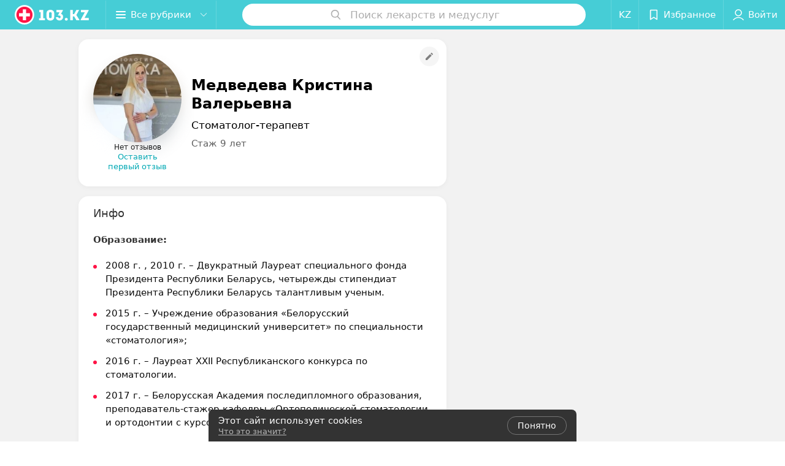

--- FILE ---
content_type: text/html; charset=utf-8
request_url: https://www.103.kz/spec/8916-medvedeva/?placeId=10385659
body_size: 8907
content:
<!DOCTYPE html><html lang="ru"><head><title id="title" translate="no">Медведева Кристина Валерьевна: отзывы, врач Стоматолог-терапевт - запись на прием в Беларуси</title><meta name="viewport" content="width=device-width, height=device-height, initial-scale=1.0, user-scalable=0, maximum-scale=1.0"><meta name="format-detection" content="telephone=no"><link rel="shortcut icon" href="https://static2.103.kz/common/images/favicons/favicon.ico"><link rel="icon" sizes="16x16 32x32 64x64" href="https://static2.103.kz/common/images/favicons/favicon.ico"><link rel="apple-touch-icon" sizes="120x120" href="https://static2.103.kz/common/images/favicons/favicon-120.png"><link rel="icon" type="image/png" sizes="16x16" href="https://static2.103.kz/common/images/favicons/favicon-16.png"><meta name="msapplication-TileImage" content="undefined"><meta name="msapplication-square70x70logo" content="https://static2.103.kz/common/images/favicons/favicon-70.png"><meta name="msapplication-square150x150logo" content="https://static2.103.kz/common/images/favicons/favicon-150.png"><meta name="msapplication-square310x310logo" content="https://static2.103.kz/common/images/favicons/favicon-310.png"><meta name="theme-color" content="#46cdd6"><meta name="yandex-verification" content="4d6feeba6bd85c40"><meta name="google-site-verification" content="9eW-pzkSqzVgSi6wcBz1NiFCFP7i-7eViw8D3aGqz_Y"><link rel="preload stylesheet" as="style" type="text/css" href="https://static2.103.kz/staff/css/bundle.20e6883750a8ea68b98f.css"><script src="https://www.artfut.com/static/tagtag.min.js?campaign_code=dee8d75285" async onerror="var self = this;window.ADMITAD=window.ADMITAD||{},ADMITAD.Helpers=ADMITAD.Helpers||{},ADMITAD.Helpers.generateDomains=function(){for(var e=new Date,n=Math.floor(new Date(2020,e.getMonth(),e.getDate()).setUTCHours(0,0,0,0)/1e3),t=parseInt(1e12*(Math.sin(n)+1)).toString(30),i=[&quot;de&quot;],o=[],a=0;a"></script><script type="text/javascript">//Кол-во дней хранения cookie
var days_to_store = 90;
//Параметр для определения источника трафика в момент совершения целевого действия
var deduplication_cookie_value = 'admitad';
var cookie_name = 'deduplication_cookie';

function getSourceCookie() {
  var matches = document.cookie.match(new RegExp(
    '(?:^|; )' + cookie_name.replace(/([\.$?*|{}\(\)\[\]\\\/\+^])/g, '\\$1') + '=([^;]*)'
  ));
  return matches ? decodeURIComponent(matches[1]) : undefined;
};

//Параметры создания cookie с последним источником трафика
var deduplication_cookie_name = 'deduplication_cookie';
var deduplication_channel_name = 'utm_source';

//Параметры создания cookie с UID admitad
var uid_cookie_name = 'tagtag_aid';
var uid_channel_name = 'tagtag_uid';

function getParamFromUriAdmitad(get_param_name) {
  var pattern = get_param_name + '=([^&]+)';
  var re = new RegExp(pattern);
  return (re.exec(document.location.search) || [])[1] || '';
};

// функция для записи источника в cookie с именем cookie_name
function setAdmitadCookie(param_name, cookie_name) {
  var param = getParamFromUriAdmitad(param_name);
  if (!param) {
    return;
  }
  var period = days_to_store * 60 * 60 * 24 * 1000;	// в секундах
  var expiresDate = new Date((period) + +new Date);
  var cookieString = cookie_name + '=' + param + '; path=/; expires=' + expiresDate.toGMTString();
  document.cookie = cookieString + '; domain=.' + '103.kz';
};

// запись куки
setAdmitadCookie(uid_channel_name, uid_cookie_name);
setAdmitadCookie(deduplication_channel_name, deduplication_cookie_name);</script><link rel="alternate" type="application/rss+xml" href="https://mag.103.kz/news-rss-feed.xml"><script>window.yaContextCb = window.yaContextCb || []</script><script src="https://yandex.ru/ads/system/context.js" async></script><meta name="keywords" id="keywords"><meta name="description" content="Стоматолог-терапевт Медведева Кристина Валерьевна - запись на прием онлайн на 103.kz. отзывы пациентов, стоимость консультации, где принимает в Беларуси." id="description"><meta name="og:description" content="Стоматолог-терапевт Медведева Кристина Валерьевна - запись на прием онлайн на 103.kz. отзывы пациентов, стоимость консультации, где принимает в Беларуси."><meta name="og:url" content="https://www.103.kz/spec/8916-medvedeva/"><meta name="og:type" content="website"><meta name="og:title" content="Медведева Кристина Валерьевна Стоматолог-терапевт"><meta name="og:site_name" content="https://103.kz"><meta name="og:image" content="https://ms1.103.kz/images/f11f6f0850c8b35500e82bc656655bad/thumb/point=middle-center,w=416,h=416,q=34,watermark=false/catalog_staff_photo/e1/1c/3a/e11c3aa99cc39567f2335f4aecdad1f7.jpg"><link rel="canonical" href="https://www.103.kz/spec/8916-medvedeva/"></head><body><script>function loadSVG() {
  loadSVG.i += 1;
  if (loadSVG.i > 5) return;
  var ajax = new XMLHttpRequest();
  ajax.overrideMimeType("image/svg+xml");
  ajax.open("GET", 'https://static2.103.kz/common/svg/symbol/icons.6fOaChJfyg.svg', true);
  ajax.onload = function (e) {
    var div = document.createElement("div");
    div.innerHTML = ajax.responseText;
    document.body.insertBefore(div, document.body.childNodes[0]);
  }
  ajax.onerror = function() {
    loadSVG();
  }
  ajax.send();
}
loadSVG.i = 0;
</script><script>loadSVG();</script><div class="Main" id="root"><div class="StaffPage " data-reactroot=""><div class="Header__wrapper"><header class="Container Header"><a class="LogoLink" href="https://www.103.kz" title="logo" aria-label="logo"><svg class="Logo Logo--header" title="logo"><use xlink:href="#icon-logo"></use></svg></a><div class="Header__leftPart"><div class="Header__categories"><div class="MenuItem Header__button MenuItem--withLeftIcon MenuItem--withRightIcon MenuItem--huge" role="button"><span class="MenuItem__text"><svg aria-hidden="true" class="Icon MenuItem__icon MenuItem__icon--left Icon--hamburger"><use xlink:href="#icon-hamburger"></use></svg><span>Все рубрики</span><svg aria-hidden="true" class="Icon MenuItem__icon MenuItem__icon--right Icon--menu-down"><use xlink:href="#icon-menu-down"></use></svg></span></div></div></div><div class="SearchContainer__wrapper"><div class="SearchContainer"><div class="Search Search--outModal"><form><div class="Search__placeholder"><span class="Search__iconWrapper"><svg aria-hidden="true" class="Icon Search__icon Icon--search"><use xlink:href="#icon-search"></use></svg></span><span class="Search__placeholder--text">Поиск лекарств и медуслуг</span></div><div class="Search__inputWrapper"><input type="text" id="search_open" value="" class="Search__input" disabled=""/></div></form></div><div class="SearchModal Overlay--animation"><div class="SearchContent__body"><div class="SearchContent"><div class="SearchResults"><ul class="SearchResults__items"></ul></div></div></div></div></div></div><div class="Header__rightPart"><div class="HeaderButton LanguageSwitcher "><span class="HeaderButton__item" translate="no"><span class="HeaderButton__text">KZ</span></span></div><div class="HeaderButton HeaderButton--search HeaderButton--withIcon"><span class="HeaderButton__item"><span class="HeaderButton__icon"><svg aria-hidden="true" class="Icon Icon--search-header Icon--massive"><use xlink:href="#icon-search-header"></use></svg></span><span class="HeaderButton__text"></span></span></div><div class="HeaderButton HeaderButton--favotites u-hidden-small-down HeaderButton--withIcon"><a href="https://www.103.kz/profile/favorites/" class="HeaderButton__item"><span class="HeaderButton__icon"><svg aria-hidden="true" class="Icon Icon--favorites-header Icon--massive"><use xlink:href="#icon-favorites-header"></use></svg></span><span class="HeaderButton__text">Избранное</span></a></div><div class="DropDown UserBar UserBar__dropdown Header__dropDown  u-hidden-small-up DropDown--tick DropDown--huge" role="select"><svg aria-hidden="true" class="Icon Icon--user-header"><use xlink:href="#icon-user-header"></use></svg><svg class="Icon Icon--menu"><use xlink:href="#icon-menu-down"></use></svg><span title="Войти" class="DropDown__text u-ellipsis">Войти</span></div><div class="HeaderButton UserBar UserBar__button  u-hidden-small-down HeaderButton--withIcon"><a href="https://www.103.kz/auth/login/" class="HeaderButton__item"><span class="HeaderButton__icon"><svg aria-hidden="true" class="Icon Icon--user-header Icon--massive"><use xlink:href="#icon-user-header"></use></svg></span><span class="HeaderButton__text">Войти</span></a></div></div></header></div><div class="PersonalContainer"><div itemscope="" itemType="http://schema.org/Physician" class="PersonalContent"><div class="StaffPage__wrapperSidebar"><div class="StaffPage__leftSidebar"><div class="StaffPage__header"><div class="ContentBox"><div class="ContentBox__content"><a class="Link StaffPage__SuggestFix" href="https://info.103.kz/user_support/?ref=https://www.103.kz/spec/8916-medvedeva/" rel="nofollow noopener noindex" target="_blank"><svg aria-hidden="true" class="Icon Icon--suggestFix"><use xlink:href="#icon-suggestFix"></use></svg></a><div class="StaffPage__mediaWrapper"><div class="VerificationMarkWrapper StaffPage__logoWrapper"><div class="StaffPage__logo className"><img src="https://ms1.103.kz/images/a359f41df669ff489cae088a90e99c3c/thumb/point=middle-center,w=208,h=208,q=80,watermark=false/catalog_staff_photo/e1/1c/3a/e11c3aa99cc39567f2335f4aecdad1f7.jpg" class="StaffPage__logoImage" alt="Медведева Кристина Валерьевна" itemProp="image"/><img src="https://ms1.103.kz/images/a359f41df669ff489cae088a90e99c3c/thumb/point=middle-center,w=208,h=208,q=80,watermark=false/catalog_staff_photo/e1/1c/3a/e11c3aa99cc39567f2335f4aecdad1f7.jpg" class="StaffPage__logoShadow" alt="shadow"/></div></div><div class="RatingWidget StaffPage__ratingWidget --empty"><span class="RatingWidget__noReviews">Нет отзывов</span><a class="RatingWidget__sendFirstReview" href="#reviews">Оставить первый отзыв</a></div></div><div class="StaffPage__infoWrapper"><h1 class="StaffPage__title" translate="no" itemProp="name">Медведева Кристина Валерьевна</h1><div class="StaffPage__specialties" translate="no">Стоматолог-терапевт</div><div class="StaffPage__meta">Стаж 9 лет</div></div></div></div></div><div class="AnchorTabs --sticky"><div class="AnchorTabs__list"><a class="AnchorTabs__item" href="#about" title="Инфо">Инфо</a></div></div><div class="StaffPage__anchor " id="places"></div><div class="PersonalBody Staff__body"><div class="StaffPage__anchor " id="about"></div><div class="ContentBox About isShowAll"><div class="ContentBox__content"><p class="Staff__description_title">Инфо</p><div class="About__content"><div class="About__contentInner" translate="no"><p class="mag-article__text"><b>Образование:</b></p>
<ul class="mag-article__list">
<li class="mag-article__text">2008 г. , 2010 г. &ndash; Двукратный Лауреат специального фонда Президента Республики Беларусь, четырежды стипендиат Президента Республики Беларусь талантливым ученым.</li>
<li class="mag-article__text">2015 г. &ndash; Учреждение образования &laquo;Белорусский государственный медицинский университет&raquo; по специальности &laquo;стоматология&raquo;;</li>
<li class="mag-article__text">2016 г. &ndash; Лауреат XXII Республиканского конкурса по стоматологии.</li>
<li class="mag-article__text">2017 г. &ndash; Белорусская Академия последипломного образования, преподаватель-стажер кафедры &laquo;Ортопедической стоматологии и ортодонтии с курсом детской стоматологии&raquo;.</li>
</ul>
<p class="mag-article__text"><b>Повышение квалификации:</b></p>
<ul class="mag-article__list">
<li class="mag-article__text">2015 год &mdash; БелМАПО по программе &laquo;Междисциплинарный подход к лечению пациентов с дефектами зубов и зубных рядов в сочетании с зубочелюстными аномалиями и деформациями&raquo;</li>
<li class="mag-article__text">2016 год &mdash; БелМАПО по программе &laquo;Методы, технологии, элементы профессиональной деятельности по онкологии&raquo;</li>
<li class="mag-article__text">2017 год &mdash; БелМАПО по программе &laquo;Стоматология хирургическая&raquo;</li>
</ul>
<p class="mag-article__text"><b>Приняла участие:</b></p>
<p class="mag-article__text"><b>2014 год</b></p>
<ul class="mag-article__list">
<li class="mag-article__text">&laquo;New trends in endodontic shaping&raquo;,</li>
<li class="mag-article__text">Международная научно-практическая конференция &laquo;День Высокой стоматологии в Республике Беларусь &mdash; 2014&raquo;,&nbsp;</li>
<li class="mag-article__text">Республиканская научно-практическая конференция &laquo;Минский консилиум&raquo;.</li>
</ul>
<p class="mag-article__text"><b>2015 год</b></p>
<ul class="mag-article__list">
<li class="mag-article__text">XVIII Международная конференция &laquo;Фундаментальная наука и клиническая медицина&raquo; (Санкт-Петербург),</li>
<li class="mag-article__text">Международная научная конференция &laquo;Научные стремления&raquo;,</li>
<li class="mag-article__text">&laquo;Дни Cavo в СНГ&raquo;,</li>
<li class="mag-article__text">&laquo;Synergistic and smart use of instruments and composite materials on Endo-Resto techniques&raquo;,</li>
<li class="mag-article__text">&laquo;In recognition of their commitment to educational development for better dentistry in Belarusian local Ceram X Case Contest&raquo;.</li>
</ul>
<p class="mag-article__text"><b>2016 год</b></p>
<ul class="mag-article__list">
<li class="mag-article__text">&laquo;13TH&nbsp;ESCD Annual Meeting&raquo; (Poland),</li>
<li class="mag-article__text">&laquo;Простые рецепты для ежедневной стоматологической практики&raquo;,</li>
<li class="mag-article__text">&laquo;Философия изоляции рабочего поля&raquo;,</li>
<li class="mag-article__text">&laquo;Основы неотложной помощи и наркоз в стоматологии&raquo;,</li>
<li class="mag-article__text">Международная научно-практическая конференция &laquo;День Высокой стоматологии в Республике Беларусь-2016&raquo;.</li>
</ul>
<p class="mag-article__text"><b>2017 год</b></p>
<ul class="mag-article__list">
<li class="mag-article__text">&laquo;Естетiчно-регенератiвна стоматологiя&raquo; (Украiна),</li>
<li class="mag-article__text">&laquo;Цiфрова стоматологiя&raquo; (Украина),</li>
<li class="mag-article__text">12-я Международная научно-практическая конференция по стоматологии;</li>
<li class="mag-article__text">&laquo;Стоматологiчна iмплантацiя&raquo; (Украина),</li>
<li class="mag-article__text">Международный конгресс по дентальной имплантологии Radix,</li>
<li class="mag-article__text">Международный стоматологический форум International Dental Show (г. Кельн).</li>
</ul>
<p class="mag-article__text"><b>2018 год</b></p>
<ul class="mag-article__list">
<li class="mag-article__text">Научный симпозиум по ортопедии и периохирургии &laquo;OrthoPerio&raquo; (г. Москва),</li>
<li class="mag-article__text">&laquo;Междисциплинарный подход в диагностике, профилактике и лечении заболеваний челюстно-лицевой области&raquo; (Москва),</li>
<li class="mag-article__text">II Международный конгресс &laquo;Дентальная имплантация-2018&raquo;,&nbsp;</li>
<li class="mag-article__text">Международная научно-практическая конференция &laquo;День Высокой стоматологии в Республике Беларусь-2018&raquo;,</li>
<li class="mag-article__text">Международный стоматологический форум Дентал-Экспо 2018 (г. Москва).</li>
</ul>
<p class="mag-article__text"><b>2019 год</b></p>
<ul class="mag-article__list">
<li class="mag-article__text">&laquo;Эстетика мягких тканей: планирование и реализация&raquo; (г. Сочи),</li>
<li class="mag-article__text">Международный симпозиум Квинтэссенции по пародонтологии и имплантологии &laquo;Здоровье и эстетика в пародонтологии и имплантологии&raquo; (г. Москва),</li>
<li class="mag-article__text">&laquo;Эстетика мягких тканей &ndash; планирование и реализация&raquo;, &laquo;Избранные вопросы стоматологии&raquo;, Имплантология и эстетическая стоматология &laquo;AltraCore Simposium&raquo; (г. Москва),</li>
<li class="mag-article__text">Международный стоматологический форум International Dental Show (г. Кельн),</li>
<li class="mag-article__text">Международный стоматологический форум Дентал-Экспо 2019 (г. Москва).</li>
</ul>
<p class="mag-article__text"><b>2020 год</b></p>
<ul class="mag-article__list">
<li class="mag-article__text">&laquo;Плазмотерапiя в пародонтологii&raquo; (Украiна),</li>
<li class="mag-article__text">&laquo;Перио-протетический подход в дентальной имплантологии&raquo; (Сочи),</li>
<li class="mag-article__text">&laquo;Скейлiннг на моделях&raquo; (Украiна).</li>
</ul></div></div></div></div><div class="StaffPage__anchor " id="reviews"></div><div class="ContentBox Reviews"><div class="ContentBox__content"></div></div></div></div><div class="StaffPage__rightSidebar"></div></div><div class="OtherSpecialists"><p class="OtherSpecialists__title">Другие специалисты</p><div class="OtherSpecialistsGallery"><div class="OtherSpecialistsGallery__listWrapper"><div class="OtherSpecialistsGallery__list"><div class="StaffItem__itemWrapper"><a class="StaffItem__link" title="Севковская Елена Семеновна" href="https://www.103.kz/spec/8912-sevkovskaa/?placeId=10385659" target="_self"></a><div class="StaffItem__item"><div class="StaffItem__staffInfo"><div class="StaffItem__imgWrap"><div class="StaffItem__img"><svg aria-hidden="true" class="Icon Icon--emptyStaff"><use xlink:href="#icon-emptyStaff"></use></svg><img class="Image Image--loading" src="" srcSet="" data-src="https://ms1.103.kz/images/d67a8160b01740ee3db574df1e16b067/thumb/point=middle-center,w=128,h=128,q=80,watermark=false/catalog_staff_photo/c9/76/b0/c976b0885ad5fd23a53d57fd4c03fd79.jpg" data-srcset="https://ms1.103.kz/images/b9a7dbaa10ba0c0f818b21cd0ba8e931/thumb/point=middle-center,w=256,h=256,q=34,watermark=false/catalog_staff_photo/c9/76/b0/c976b0885ad5fd23a53d57fd4c03fd79.jpg 2x"/></div><div class="StaffItem__contentWrap"><p class="StaffItem__title" translate="no">Севковская</p><p class="StaffItem__title" translate="no">Елена Семеновна</p><div class="StaffItem__otherInfoWrap"><a class="StaffItem__reviews Link --empty" href="https://www.103.kz/spec/8912-sevkovskaa/?placeId=10385659#reviews" target="_self">Нет отзывов</a></div></div></div><p class="StaffItem__specialties">Стаж 17 лет</p><p class="StaffItem__specialties" translate="no">Стоматолог-терапевт</p></div><div class="StaffItem__footer"><p class="StaffItem__placeTitle" translate="no">Стомика</p></div></div></div><div class="StaffItem__itemWrapper"><a class="StaffItem__link" title="Ващенко Екатерина Александровна" href="https://www.103.kz/spec/8913-vasenko/?placeId=10385659" target="_self"></a><div class="StaffItem__item"><div class="StaffItem__staffInfo"><div class="StaffItem__imgWrap"><div class="StaffItem__img"><svg aria-hidden="true" class="Icon Icon--emptyStaff"><use xlink:href="#icon-emptyStaff"></use></svg><img class="Image Image--loading" src="" srcSet="" data-src="https://ms1.103.kz/images/d67a8160b01740ee3db574df1e16b067/thumb/point=middle-center,w=128,h=128,q=80,watermark=false/catalog_staff_photo/4c/41/e2/4c41e27ea91e8777972a281e6fc02996.jpg" data-srcset="https://ms1.103.kz/images/b9a7dbaa10ba0c0f818b21cd0ba8e931/thumb/point=middle-center,w=256,h=256,q=34,watermark=false/catalog_staff_photo/4c/41/e2/4c41e27ea91e8777972a281e6fc02996.jpg 2x"/></div><div class="StaffItem__contentWrap"><p class="StaffItem__title" translate="no">Ващенко</p><p class="StaffItem__title" translate="no">Екатерина Александровна</p><div class="StaffItem__otherInfoWrap"><a class="StaffItem__reviews Link --empty" href="https://www.103.kz/spec/8913-vasenko/?placeId=10385659#reviews" target="_self">Нет отзывов</a></div></div></div><p class="StaffItem__specialties">Стаж 19 лет<!-- --> • <!-- -->Первая категория</p><p class="StaffItem__specialties" translate="no">Стоматолог-терапевт</p></div><div class="StaffItem__footer"><p class="StaffItem__placeTitle" translate="no">Стомика</p></div></div></div></div></div><div class="OtherSpecialistsGallery__control OtherSpecialistsGallery__control--prev "><button class="Fab Fab--huge Fab--black"><svg aria-hidden="true" class="Icon Icon--swipe-gallery-arrow"><use xlink:href="#icon-swipe-gallery-arrow"></use></svg></button></div><div class="OtherSpecialistsGallery__control OtherSpecialistsGallery__control--next "><button class="Fab Fab--huge Fab--black"><svg aria-hidden="true" class="Icon Icon--swipe-gallery-arrow"><use xlink:href="#icon-swipe-gallery-arrow"></use></svg></button></div></div></div></div><footer class="Footer PersonalPage__footer"><div class="Footer__inner"><div class="FooterLine Container FooterLine--main"><div class="FooterLine__logo --column"><div class="Logo_wrap"><a class="LogoLink" href="https://www.103.kz" title="logo" aria-label="logo"><svg class="Logo Logo--primary Logo--colored Footer__logo" title="logo"><use xlink:href="#icon-logo"></use></svg></a><svg aria-hidden="true" class="Icon Icon--close"><use xlink:href="#icon-close"></use></svg><svg aria-hidden="true" class="Icon Icon--astanaHub"><use xlink:href="#icon-astanaHub"></use></svg></div><div class="List FooterLine__social FooterLine__item List--small List--horizontal List--compact"><div class="List__item"><a class="SocialIcon --instagram" href="https://www.instagram.com/103.kz_/" title="instagram" aria-label="instagram"><img class="Image Image--loading SocialIcon__gray" src="" srcSet="" data-src="https://static2.103.kz/common/images/f_instagram.svg" alt="instagram"/><img class="Image Image--loading SocialIcon__colored" src="" srcSet="" data-src="https://static2.103.kz/common/images/f_instagram-color.png" alt="instagram"/></a></div><div class="List__item"><a class="SocialIcon --facebook" href="https://www.facebook.com/medportal103kz/" title="facebook" aria-label="facebook"><img class="Image Image--loading SocialIcon__gray" src="" srcSet="" data-src="https://static2.103.kz/common/images/f_facebook.svg" alt="facebook"/><img class="Image Image--loading SocialIcon__colored" src="" srcSet="" data-src="https://static2.103.kz/common/images/f_facebook-color.svg" alt="facebook"/></a></div><div class="List__item"><a class="SocialIcon --vk" href="https://vk.com/m103kz" title="вконтакте" aria-label="вконтакте"><img class="Image Image--loading SocialIcon__gray" src="" srcSet="" data-src="https://static2.103.kz/common/images/f_vk.svg" alt="vk"/><img class="Image Image--loading SocialIcon__colored" src="" srcSet="" data-src="https://static2.103.kz/common/images/f_vk-color.svg" alt="vk"/></a></div></div></div><div class="FooterLine--box"><ul class="List FooterLine__list FooterLine__list--horizontal FooterLine__item List--small List--horizontal List--compact"><div class="List__item"><a class="Link Link--fadein Link--shade-80" href="https://mag.103.kz/editor/project-news/2853-o-projekte-103-kz/?utm_source=link_footer&amp;utm_medium=103.kz&amp;utm_campaign=about" target="_blank">О проекте</a></div><div class="List__item"><a class="Link Link--fadein Link--shade-80" href="https://mag.103.kz/editor/project-news/?utm_source=link_footer&amp;utm_medium=103.kz&amp;utm_campaign=project-news" target="_blank">Новости проекта</a></div><div class="List__item"><a class="Link Link--fadein Link--shade-80" href="https://info.103.kz/ad/?utm_source=link_footer&amp;utm_medium=103.kz&amp;utm_campaign=new_company" target="_blank">Размещение рекламы</a></div><div class="List__item"><a class="Link Link--fadein Link--shade-80" href="http://103.partners/?utm_source=link_footer&amp;utm_medium=103.kz&amp;utm_campaign=partners" rel="nofollow">Медицинский маркетинг</a></div><div class="List__item"><a class="Link Link--fadein Link--shade-80" href="https://mag.103.kz/editor/information/?utm_source=link_footer&amp;utm_medium=103.kz&amp;utm_campaign=pravo-info" target="_blank">Правовая информация</a></div><div class="List__item"><a class="Link Link--fadein Link--shade-80" href="https://go.103.kz/vhKja" target="_blank" rel="nofollow">Публичный договор</a></div><div class="List__item"><a class="Link Link--fadein Link--shade-80" href="https://mag.103.kz/editor/project-news/2920-partnery/?utm_source=link_footer&amp;utm_medium=103.kz&amp;utm_campaign=partnery">Партнеры</a></div><div class="List__item"><a class="Link Link--fadein FooterLink--color" href="https://info.103.kz/form">Подать жалобу</a></div><div class="List__item"><a class="Link Link--fadein Link--shade-80" href="https://info.103.kz/user_support" target="_blank">Написать в поддержку</a></div></ul></div></div></div></footer></div><div class="CookiesNotificationDefault isHide"><div class="CookiesNotificationDefault__content"><div class="CookiesNotificationDefault__title"><span>Этот сайт использует cookies</span></div><div class="CookiesNotificationDefault__text"><a target="_blank" rel="noopener noreferrer" href="https://mag.103.kz/editor/information/1223-politika-obrabotki-personalynyh-dannyh/">Что это значит?</a></div></div><div class="CookiesNotificationDefault__control"><span class="CookiesNotificationDefault__controlTitle">Понятно</span></div></div></div></div><script src="https://www.103.kz/spec/8916-medvedeva/1__nrhffTMy_C.js" defer></script><script>window.dataLayer = [{"page_type":"personal_staff_page","page_description":{"staff":{"url":"www.103.kz/spec/8916-medvedeva","id":8916}}}]</script><script src="https://static2.103.kz/staff/js/bundle.20e6883750a8ea68b98f.js" defer></script></body><script src="//translate.google.com/translate_a/element.js?cb=translateInit" async></script><!-- Google Tag Manager --><script>!function (a, b, c, d, e) {
  a[d] = a[d] || [], a[d].push({ "gtm.start": (new Date).getTime(), event: "gtm.js" });
  var f = b.getElementsByTagName(c)[0], g = b.createElement(c), h = "dataLayer" != d ? "&l=" + d : "";
  g.async = !0, g.src = "//www.googletagmanager.com/gtm.js?id=" + e + h, f.parentNode.insertBefore(g, f)
}(window, document, "script", "dataLayer", "GTM-TLD4SDN");</script><!-- End Google Tag Manager --><noscript><iframe src="//www.googletagmanager.com/ns.html?id=GTM-TLD4SDN" height="0" width="0" style="display:none; visibility:hidden"></iframe></noscript><!-- Yandex.Metrika counter --><script>(function (m, e, t, r, i, k, a) {
  m[i] = m[i] || function () {
    (m[i].a = m[i].a || []).push(arguments)
  };
  m[i].l = 1 * new Date();
  k = e.createElement(t), a = e.getElementsByTagName(t)[0], k.async = 1, k.src = r, a.parentNode.insertBefore(k, a)
})
(window, document, "script", "https://mc.yandex.ru/metrika/tag.js", "ym");

ym(40826049, "init", {
  clickmap: true,
  trackLinks: true,
  accurateTrackBounce: true,
  webvisor: false,
  trackHash: true,
  aaaa: true,
});</script><!-- /Yandex.Metrika counter --><noscript><div><img src="https://mc.yandex.ru/watch/40826049" style="position:absolute; left:-9999px;" alt=""></div></noscript></html>

--- FILE ---
content_type: application/javascript; charset=utf-8
request_url: https://www.103.kz/spec/8916-medvedeva/1__nrhffTMy_C.js
body_size: 5771
content:
window.__INITIAL_STATE__ = {"mobileApp":{"showIntro":0,"defaultTheme":"black","isMobileApp":false,"currentTheme":"black","visibleToolbar":true},"categoriesMenu":{"categories":[],"open":false,"pageIndex":-1,"menuLabel":"Все рубрики","selectedIndex":-1},"contactsPopup":{"id":null,"open":false,"launchedFrom":null,"success":false,"worktime":[],"contacts":[],"inNetwork":false,"placesCount":0,"phones":[],"opening_info":{},"address":{}},"location":{"protocol":"https:","slashes":true,"auth":null,"host":"103.kz","port":null,"hostname":"103.kz","hash":null,"search":"?placeId=10385659","query":{"placeId":10385659},"pathname":"/spec/8916-medvedeva/","path":"/spec/8916-medvedeva/?placeId=10385659","href":"https://www.103.kz/spec/8916-medvedeva/?placeId=10385659","www":true,"domain":"103.kz","subdomain":null,"baseURL":"https://www.103.kz/spec/8916-medvedeva/","domains":["kz","103"],"origin":"https://www.103.kz","geo":{"city":"almaty","cityObject":{"id":1913,"title":"Алматы","prepositionalTitle":"Алматы","url":"almaty","isRegional":true,"latitude":43.277,"longitude":76.9235,"zoom":11,"showInSelect":"1","dateTime":"2025-11-10T01:43:33+05:00"}},"rootURL":"https://www.103.kz","params":{}},"cities":[],"footer":[],"search":{"categories":[],"results":[],"history":[],"placeholder":"Поиск лекарств и медуслуг","isContentLoaded":false,"totalCount":0,"uuid":"GT7lYHQ4Nr","isOpen":false,"showCategories":true,"redirect":true,"__value__":"","initialValue":"","__value_was_changed__":false},"forms":{},"i18n":{"links":[],"lang":"ru","label":"kz","userLang":null,"timezoneOffset":0},"header":{"fixedNodes":[],"topOffset":0,"title":{"isOutside":false,"text":""}},"page":{"title":"Медведева Кристина Валерьевна","type":"paid","flags":{"isMobileApp":false,"isIOS":false,"isAndroid":false,"isIPhoneX":false,"isLog":false,"isError":false,"isFast":false,"isTest":false,"isCache":false,"isMark":false,"isFeature":false,"isToprubricator":false,"isCatalog":false,"isSvg":false,"isScript":false,"isMetrika":false},"name":"staff","showCookiesNotification":true,"hasMap":false},"place":{"id":null,"reviews":[],"rubrics":[],"isFree":false,"isFreePaid":true,"isMainNetwork":true,"reviewsInfo":{"countReviewsByRubric":0,"countReviewsByPlace":0},"countReviews":0,"network_addresses":[],"main_rubric":{"reviewPlaceholder":"Опишите, как прошел прием: помог ли специалист решить проблему, качество приема (внимательность, сервис), будете ли еще обращаться и рекомендовать специалиста"},"activePlaceId":null},"seo":{"object":"Seo","h1":"Медведева Кристина Валерьевна","title":"Медведева Кристина Валерьевна: отзывы, врач Стоматолог-терапевт - запись на прием в Беларуси","description":"Стоматолог-терапевт Медведева Кристина Валерьевна - запись на прием онлайн на 103.kz. отзывы пациентов, стоимость консультации, где принимает в Беларуси."},"showCities":true,"staff":{"object":"Staff","id":8916,"last_name":"Медведева","first_name":"Кристина","middle_name":"Валерьевна","url":"8916-medvedeva","is_approved":false,"seniority":9,"start_work_date":"2016-01-06T00:00:00.000000Z","rating":0,"status":true,"photos":[{"object":"Photos","id":4170,"pivotPoint":"middle-center","imageResource":{"server":"ms1","path":"/e1/1c/3a","filename":"e11c3aa99cc39567f2335f4aecdad1f7.jpg","width":260,"height":389,"entity":"catalog_staff_photo"}}],"places":[],"booking_form":{"data":[{"place_id":10385659,"is_show_record_form":true}]},"integrations":[],"online_consultation":{"data":{"is_online_consultation":false}},"tabs":[{"type":"default","title":"В клинике"}],"activeTab":"default","specialties":["Стоматолог-терапевт"],"shortDescription":"","seniorityText":"Стаж 9 лет","categories":[],"degree":[],"children":[],"industries":["Стоматология"],"full_name":"Медведева Кристина Валерьевна","short_full_name":"Медведева К. В.","fullUrl":"https://www.103.kz/spec/8916-medvedeva/","isOnlineConsultation":false,"reviewsCount":0,"description":"<p class=\"mag-article__text\"><b>Образование:</b></p>\r\n<ul class=\"mag-article__list\">\r\n<li class=\"mag-article__text\">2008 г. , 2010 г. &ndash; Двукратный Лауреат специального фонда Президента Республики Беларусь, четырежды стипендиат Президента Республики Беларусь талантливым ученым.</li>\r\n<li class=\"mag-article__text\">2015 г. &ndash; Учреждение образования &laquo;Белорусский государственный медицинский университет&raquo; по специальности &laquo;стоматология&raquo;;</li>\r\n<li class=\"mag-article__text\">2016 г. &ndash; Лауреат XXII Республиканского конкурса по стоматологии.</li>\r\n<li class=\"mag-article__text\">2017 г. &ndash; Белорусская Академия последипломного образования, преподаватель-стажер кафедры &laquo;Ортопедической стоматологии и ортодонтии с курсом детской стоматологии&raquo;.</li>\r\n</ul>\r\n<p class=\"mag-article__text\"><b>Повышение квалификации:</b></p>\r\n<ul class=\"mag-article__list\">\r\n<li class=\"mag-article__text\">2015 год &mdash; БелМАПО по программе &laquo;Междисциплинарный подход к лечению пациентов с дефектами зубов и зубных рядов в сочетании с зубочелюстными аномалиями и деформациями&raquo;</li>\r\n<li class=\"mag-article__text\">2016 год &mdash; БелМАПО по программе &laquo;Методы, технологии, элементы профессиональной деятельности по онкологии&raquo;</li>\r\n<li class=\"mag-article__text\">2017 год &mdash; БелМАПО по программе &laquo;Стоматология хирургическая&raquo;</li>\r\n</ul>\r\n<p class=\"mag-article__text\"><b>Приняла участие:</b></p>\r\n<p class=\"mag-article__text\"><b>2014 год</b></p>\r\n<ul class=\"mag-article__list\">\r\n<li class=\"mag-article__text\">&laquo;New trends in endodontic shaping&raquo;,</li>\r\n<li class=\"mag-article__text\">Международная научно-практическая конференция &laquo;День Высокой стоматологии в Республике Беларусь &mdash; 2014&raquo;,&nbsp;</li>\r\n<li class=\"mag-article__text\">Республиканская научно-практическая конференция &laquo;Минский консилиум&raquo;.</li>\r\n</ul>\r\n<p class=\"mag-article__text\"><b>2015 год</b></p>\r\n<ul class=\"mag-article__list\">\r\n<li class=\"mag-article__text\">XVIII Международная конференция &laquo;Фундаментальная наука и клиническая медицина&raquo; (Санкт-Петербург),</li>\r\n<li class=\"mag-article__text\">Международная научная конференция &laquo;Научные стремления&raquo;,</li>\r\n<li class=\"mag-article__text\">&laquo;Дни Cavo в СНГ&raquo;,</li>\r\n<li class=\"mag-article__text\">&laquo;Synergistic and smart use of instruments and composite materials on Endo-Resto techniques&raquo;,</li>\r\n<li class=\"mag-article__text\">&laquo;In recognition of their commitment to educational development for better dentistry in Belarusian local Ceram X Case Contest&raquo;.</li>\r\n</ul>\r\n<p class=\"mag-article__text\"><b>2016 год</b></p>\r\n<ul class=\"mag-article__list\">\r\n<li class=\"mag-article__text\">&laquo;13TH&nbsp;ESCD Annual Meeting&raquo; (Poland),</li>\r\n<li class=\"mag-article__text\">&laquo;Простые рецепты для ежедневной стоматологической практики&raquo;,</li>\r\n<li class=\"mag-article__text\">&laquo;Философия изоляции рабочего поля&raquo;,</li>\r\n<li class=\"mag-article__text\">&laquo;Основы неотложной помощи и наркоз в стоматологии&raquo;,</li>\r\n<li class=\"mag-article__text\">Международная научно-практическая конференция &laquo;День Высокой стоматологии в Республике Беларусь-2016&raquo;.</li>\r\n</ul>\r\n<p class=\"mag-article__text\"><b>2017 год</b></p>\r\n<ul class=\"mag-article__list\">\r\n<li class=\"mag-article__text\">&laquo;Естетiчно-регенератiвна стоматологiя&raquo; (Украiна),</li>\r\n<li class=\"mag-article__text\">&laquo;Цiфрова стоматологiя&raquo; (Украина),</li>\r\n<li class=\"mag-article__text\">12-я Международная научно-практическая конференция по стоматологии;</li>\r\n<li class=\"mag-article__text\">&laquo;Стоматологiчна iмплантацiя&raquo; (Украина),</li>\r\n<li class=\"mag-article__text\">Международный конгресс по дентальной имплантологии Radix,</li>\r\n<li class=\"mag-article__text\">Международный стоматологический форум International Dental Show (г. Кельн).</li>\r\n</ul>\r\n<p class=\"mag-article__text\"><b>2018 год</b></p>\r\n<ul class=\"mag-article__list\">\r\n<li class=\"mag-article__text\">Научный симпозиум по ортопедии и периохирургии &laquo;OrthoPerio&raquo; (г. Москва),</li>\r\n<li class=\"mag-article__text\">&laquo;Междисциплинарный подход в диагностике, профилактике и лечении заболеваний челюстно-лицевой области&raquo; (Москва),</li>\r\n<li class=\"mag-article__text\">II Международный конгресс &laquo;Дентальная имплантация-2018&raquo;,&nbsp;</li>\r\n<li class=\"mag-article__text\">Международная научно-практическая конференция &laquo;День Высокой стоматологии в Республике Беларусь-2018&raquo;,</li>\r\n<li class=\"mag-article__text\">Международный стоматологический форум Дентал-Экспо 2018 (г. Москва).</li>\r\n</ul>\r\n<p class=\"mag-article__text\"><b>2019 год</b></p>\r\n<ul class=\"mag-article__list\">\r\n<li class=\"mag-article__text\">&laquo;Эстетика мягких тканей: планирование и реализация&raquo; (г. Сочи),</li>\r\n<li class=\"mag-article__text\">Международный симпозиум Квинтэссенции по пародонтологии и имплантологии &laquo;Здоровье и эстетика в пародонтологии и имплантологии&raquo; (г. Москва),</li>\r\n<li class=\"mag-article__text\">&laquo;Эстетика мягких тканей &ndash; планирование и реализация&raquo;, &laquo;Избранные вопросы стоматологии&raquo;, Имплантология и эстетическая стоматология &laquo;AltraCore Simposium&raquo; (г. Москва),</li>\r\n<li class=\"mag-article__text\">Международный стоматологический форум International Dental Show (г. Кельн),</li>\r\n<li class=\"mag-article__text\">Международный стоматологический форум Дентал-Экспо 2019 (г. Москва).</li>\r\n</ul>\r\n<p class=\"mag-article__text\"><b>2020 год</b></p>\r\n<ul class=\"mag-article__list\">\r\n<li class=\"mag-article__text\">&laquo;Плазмотерапiя в пародонтологii&raquo; (Украiна),</li>\r\n<li class=\"mag-article__text\">&laquo;Перио-протетический подход в дентальной имплантологии&raquo; (Сочи),</li>\r\n<li class=\"mag-article__text\">&laquo;Скейлiннг на моделях&raquo; (Украiна).</li>\r\n</ul>"},"toast":{"items":[]},"favorites":{"place":[],"drug":[]},"userInfo":{"user":{"permissionsAreSet":false,"authorized":false,"roles":[],"places":[],"networks":[],"loginPopup":{"open":false,"url":"","type":""},"loginURL":"https://www.103.kz/auth/login/","timezoneOffset":0}},"reviewForm":{"isBlockedSendCode":false,"smsError":{},"goToStepForm":"","isLoading":false,"isSuccess":false,"isError":false,"errorStatus":null},"labMap":{"hash":"15e69fba66572b3923d14eb3572fc169"},"map":{"isFullScreen":false,"cards":[]},"otherSpecialists":{"list":[{"object":"Staff","id":8912,"last_name":"Севковская","first_name":"Елена","middle_name":"Семеновна","url":"8912-sevkovskaa","is_approved":false,"seniority":17,"start_work_date":"2008-01-06T00:00:00.000000Z","rating":0,"status":true,"photos":[{"object":"Photos","id":4166,"pivotPoint":"middle-center","imageResource":{"server":"ms1","path":"/c9/76/b0","filename":"c976b0885ad5fd23a53d57fd4c03fd79.jpg","width":260,"height":395,"entity":"catalog_staff_photo"}}],"place":{"data":{"object":"Place","id":10385659,"title":"Стомика","sortOrder":0,"rating":0,"reviewsCount":0}},"specialties":["Стоматолог-терапевт"],"shortDescription":"","seniorityText":"Стаж 17 лет","categories":[],"degree":[],"children":[],"industries":["Стоматология"],"full_name":"Севковская Елена Семеновна","short_full_name":"Севковская Е. С.","filteredPlace":{"data":[{"object":"Place","id":10385659,"title":"Стомика","sortOrder":1,"rating":0,"reviewsCount":0}]},"price":null,"fullUrl":"https://www.103.kz/spec/8912-sevkovskaa/","integrations":[],"isOnlineConsultation":false,"reviewsCount":0},{"object":"Staff","id":8913,"last_name":"Ващенко","first_name":"Екатерина","middle_name":"Александровна","url":"8913-vasenko","is_approved":false,"seniority":19,"start_work_date":"2006-01-06T00:00:00.000000Z","rating":0,"status":true,"photos":[{"object":"Photos","id":4167,"pivotPoint":"middle-center","imageResource":{"server":"ms1","path":"/4c/41/e2","filename":"4c41e27ea91e8777972a281e6fc02996.jpg","width":260,"height":393,"entity":"catalog_staff_photo"}}],"place":{"data":{"object":"Place","id":10385659,"title":"Стомика","sortOrder":0,"rating":0,"reviewsCount":0}},"specialties":["Стоматолог-терапевт"],"shortDescription":"","seniorityText":"Стаж 19 лет","categories":["Первая категория"],"degree":[],"children":[],"industries":["Стоматология"],"full_name":"Ващенко Екатерина Александровна","short_full_name":"Ващенко Е. А.","filteredPlace":{"data":[{"object":"Place","id":10385659,"title":"Стомика","sortOrder":1,"rating":0,"reviewsCount":0}]},"price":null,"fullUrl":"https://www.103.kz/spec/8913-vasenko/","integrations":[],"isOnlineConsultation":false,"reviewsCount":0}],"total":2,"hasAllStaff":true},"recordUserInfo":null,"popupBooking":{"open":false,"places":[],"analytic":null,"onClick":null},"cookiesPopup":{"isOpenPopupCookies":false,"isClosed":false,"status":"default","checkboxGroup":[{"id":0,"text":"Функциональные/технические файлы cookie","description":"Используются для обеспечения функционирования сайта, например, сохранение настроек пользователя, поддержка аутентификации, обеспечение безопасности и конфиденциальности данных, управление сессией пользователя и предоставление технической поддержки. Данный тип файлов является обязательным и не подлежит отключению.","label":"technical","disabled":true,"checked":true,"isOpen":false},{"id":1,"text":"Аналитические файлы cookie","description":"Используются для оценки активности пользователя на сайте и анализа сведений о взаимодействия с ним, что помогает улучшать производительность сайта и делать его более удобным для использования. Данный тип файлов анонимизируется (обезличивается) и не содержит персональные данные пользователей.","label":"analytics","checked":false,"isOpen":false},{"id":2,"text":"Рекламные/маркетинговые файлы cookie","description":"Используются для целей маркетинга и улучшения качества рекламы, создавая профиль интересов пользователя и предлагая рекламу, которая наиболее соответствует его предпочтениям.","label":"advertising","checked":false,"isOpen":false}]}}